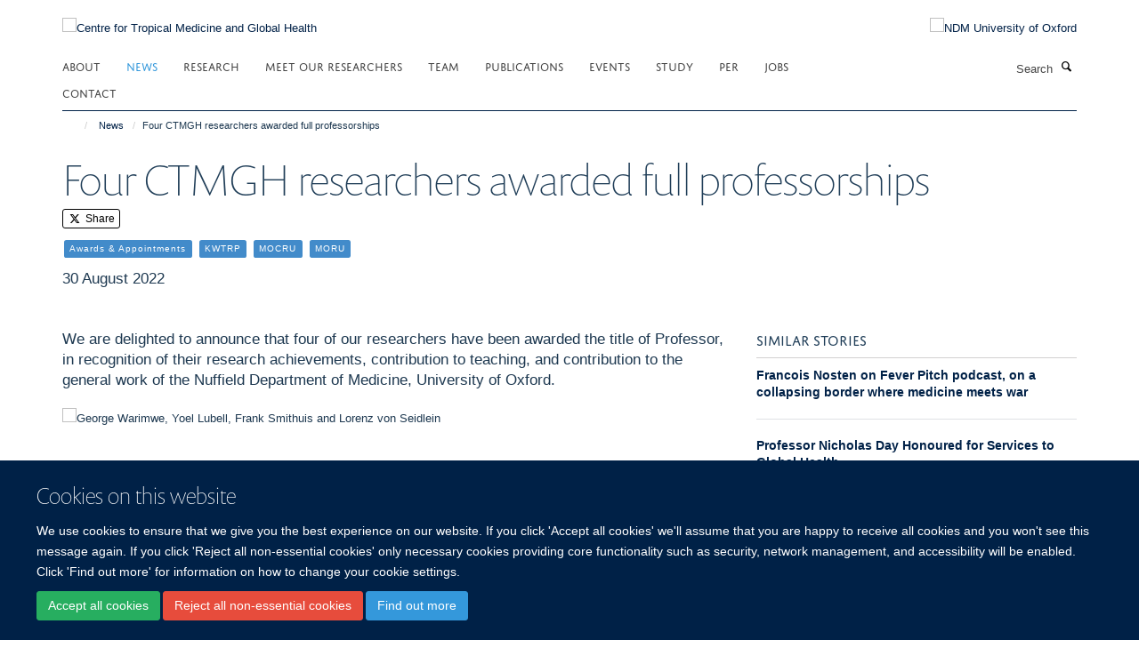

--- FILE ---
content_type: application/x-javascript;charset=utf-8
request_url: https://www.tropicalmedicine.ox.ac.uk/portal_javascripts/Turnkey%20Theme/resourceplone.app.jquerytools-cachekey-6416f37514a07de3e5d5f274db0808af.js
body_size: 21196
content:

/* Merged Plone Javascript file
 * This file is dynamically assembled from separate parts.
 * Some of these parts have 3rd party licenses or copyright information attached
 * Such information is valid for that section,
 * not for the entire composite file
 * originating files are separated by - filename.js -
 */

/* - ++resource++plone.app.jquerytools.js - */
!function($){function Overlay(trigger,conf){var closers,overlay,opened,self=this,fire=trigger.add(self),w=$(window),maskConf=$.tools.expose&&(conf.mask||conf.expose),uid=Math.random().toString().slice(10);maskConf&&("string"==typeof maskConf&&(maskConf={color:maskConf}),maskConf.closeOnClick=maskConf.closeOnEsc=!1);var jq=conf.target||trigger.attr("rel");if(overlay=jq?$(jq):null||trigger,!overlay.length)throw"Could not find Overlay: "+jq;trigger&&-1==trigger.index(overlay)&&trigger.click(function(e){return self.load(e),e.preventDefault()}),$.extend(self,{load:function(e){if(self.isOpened())return self;var eff=effects[conf.effect];if(!eff)throw'Overlay: cannot find effect : "'+conf.effect+'"';if(conf.oneInstance&&$.each(instances,function(){this.close(e)}),e=e||$.Event(),e.type="onBeforeLoad",fire.trigger(e),e.isDefaultPrevented())return self;opened=!0,maskConf&&$(overlay).expose(maskConf);var top=conf.top,left=conf.left,oWidth=overlay.outerWidth(!0),oHeight=overlay.outerHeight(!0);return"string"==typeof top&&(top="center"==top?Math.max((w.height()-oHeight)/2,0):parseInt(top,10)/100*w.height()),"center"==left&&(left=Math.max((w.width()-oWidth)/2,0)),eff[0].call(self,{top:top,left:left},function(){opened&&(e.type="onLoad",fire.trigger(e))}),maskConf&&conf.closeOnClick&&$.mask.getMask().one("click",self.close),conf.closeOnClick&&$(document).on("click."+uid,function(e){$(e.target).parents(overlay).length||self.close(e)}),conf.closeOnEsc&&$(document).on("keydown."+uid,function(e){27==e.keyCode&&self.close(e)}),self},close:function(e){return self.isOpened()?(e=e||$.Event(),e.type="onBeforeClose",fire.trigger(e),e.isDefaultPrevented()?void 0:(opened=!1,effects[conf.effect][1].call(self,function(){e.type="onClose",fire.trigger(e)}),$(document).off("click."+uid+" keydown."+uid),maskConf&&$.mask.close(),self)):self},getOverlay:function(){return overlay},getTrigger:function(){return trigger},getClosers:function(){return closers},isOpened:function(){return opened},getConf:function(){return conf}}),$.each("onBeforeLoad,onStart,onLoad,onBeforeClose,onClose".split(","),function(i,name){$.isFunction(conf[name])&&$(self).on(name,conf[name]),self[name]=function(fn){return fn&&$(self).on(name,fn),self}}),closers=overlay.find(conf.close||".close"),closers.length||conf.close||(closers=$('<a class="close"></a>'),overlay.prepend(closers)),closers.click(function(e){self.close(e)}),conf.load&&self.load()}$.tools=$.tools||{version:"@VERSION"},$.tools.overlay={addEffect:function(name,loadFn,closeFn){effects[name]=[loadFn,closeFn]},conf:{close:null,closeOnClick:!0,closeOnEsc:!0,closeSpeed:"fast",effect:"default",fixed:!/msie/.test(navigator.userAgent.toLowerCase())||navigator.appVersion>6,left:"center",load:!1,mask:null,oneInstance:!0,speed:"normal",target:null,top:"10%"}};var instances=[],effects={};$.tools.overlay.addEffect("default",function(pos,onLoad){var conf=this.getConf(),w=$(window);conf.fixed||(pos.top+=w.scrollTop(),pos.left+=w.scrollLeft()),pos.position=conf.fixed?"fixed":"absolute",this.getOverlay().css(pos).fadeIn(conf.speed,onLoad)},function(onClose){this.getOverlay().fadeOut(this.getConf().closeSpeed,onClose)}),$.fn.overlay=function(conf){var el=this.data("overlay");return el?el:($.isFunction(conf)&&(conf={onBeforeLoad:conf}),conf=$.extend(!0,{},$.tools.overlay.conf,conf),this.each(function(){el=new Overlay($(this),conf),instances.push(el),$(this).data("overlay",el)}),conf.api?el:this)}}(jQuery),function($){function find(root,query){var el=$(query);return el.length<2?el:root.parent().find(query)}function Scrollable(root,conf){var self=this,fire=root.add(self),itemWrap=root.children(),index=0,vertical=conf.vertical;if(current||(current=self),itemWrap.length>1&&(itemWrap=$(conf.items,root)),conf.size>1&&(conf.circular=!1),$.extend(self,{getConf:function(){return conf},getIndex:function(){return index},getSize:function(){return self.getItems().size()},getNaviButtons:function(){return prev.add(next)},getRoot:function(){return root},getItemWrap:function(){return itemWrap},getItems:function(){return itemWrap.find(conf.item).not("."+conf.clonedClass)},move:function(offset,time){return self.seekTo(index+offset,time)},next:function(time){return self.move(conf.size,time)},prev:function(time){return self.move(-conf.size,time)},begin:function(time){return self.seekTo(0,time)},end:function(time){return self.seekTo(self.getSize()-1,time)},focus:function(){return current=self,self},addItem:function(item){return item=$(item),conf.circular?(itemWrap.children().last().before(item),itemWrap.children().first().replaceWith(item.clone().addClass(conf.clonedClass))):(itemWrap.append(item),next.removeClass("disabled")),fire.trigger("onAddItem",[item]),self},seekTo:function(i,time,fn){if(i.jquery||(i*=1),conf.circular&&0===i&&-1==index&&0!==time)return self;if(!conf.circular&&0>i||i>self.getSize()||-1>i)return self;var item=i;i.jquery?i=self.getItems().index(i):item=self.getItems().eq(i);var e=$.Event("onBeforeSeek");if(!fn&&(fire.trigger(e,[i,time]),e.isDefaultPrevented()||!item.length))return self;var props=vertical?{top:-item.position().top}:{left:-item.position().left};return index=i,current=self,void 0===time&&(time=conf.speed),itemWrap.animate(props,time,conf.easing,fn||function(){fire.trigger("onSeek",[i])}),self}}),$.each(["onBeforeSeek","onSeek","onAddItem"],function(i,name){$.isFunction(conf[name])&&$(self).on(name,conf[name]),self[name]=function(fn){return fn&&$(self).on(name,fn),self}}),conf.circular){var cloned1=self.getItems().slice(-1).clone().prependTo(itemWrap),cloned2=self.getItems().eq(1).clone().appendTo(itemWrap);cloned1.add(cloned2).addClass(conf.clonedClass),self.onBeforeSeek(function(e,i,time){return e.isDefaultPrevented()?void 0:-1==i?(self.seekTo(cloned1,time,function(){self.end(0)}),e.preventDefault()):void(i==self.getSize()&&self.seekTo(cloned2,time,function(){self.begin(0)}))});var hidden_parents=root.parents().add(root).filter(function(){return"none"===$(this).css("display")?!0:void 0});hidden_parents.length?(hidden_parents.show(),self.seekTo(0,0,function(){}),hidden_parents.hide()):self.seekTo(0,0,function(){})}var prev=find(root,conf.prev).click(function(e){e.stopPropagation(),self.prev()}),next=find(root,conf.next).click(function(e){e.stopPropagation(),self.next()});if(conf.circular||(self.onBeforeSeek(function(e,i){setTimeout(function(){e.isDefaultPrevented()||(prev.toggleClass(conf.disabledClass,0>=i),next.toggleClass(conf.disabledClass,i>=self.getSize()-1))},1)}),conf.initialIndex||prev.addClass(conf.disabledClass)),self.getSize()<2&&prev.add(next).addClass(conf.disabledClass),conf.mousewheel&&$.fn.mousewheel&&root.mousewheel(function(e,delta){return conf.mousewheel?(self.move(0>delta?1:-1,conf.wheelSpeed||50),!1):void 0}),conf.touch){var touch={};itemWrap[0].ontouchstart=function(e){var t=e.touches[0];touch.x=t.clientX,touch.y=t.clientY},itemWrap[0].ontouchmove=function(e){if(1==e.touches.length&&!itemWrap.is(":animated")){var t=e.touches[0],deltaX=touch.x-t.clientX,deltaY=touch.y-t.clientY;self[vertical&&deltaY>0||!vertical&&deltaX>0?"next":"prev"](),e.preventDefault()}}}conf.keyboard&&$(document).on("keydown.scrollable",function(evt){if(!(!conf.keyboard||evt.altKey||evt.ctrlKey||evt.metaKey||$(evt.target).is(":input")||"static"!=conf.keyboard&&current!=self)){var key=evt.keyCode;return!vertical||38!=key&&40!=key?vertical||37!=key&&39!=key?void 0:(self.move(37==key?-1:1),evt.preventDefault()):(self.move(38==key?-1:1),evt.preventDefault())}}),conf.initialIndex&&self.seekTo(conf.initialIndex,0,function(){})}$.tools=$.tools||{version:"@VERSION"},$.tools.scrollable={conf:{activeClass:"active",circular:!1,clonedClass:"cloned",disabledClass:"disabled",easing:"swing",initialIndex:0,item:"> *",items:".items",keyboard:!0,mousewheel:!1,next:".next",prev:".prev",size:1,speed:400,vertical:!1,touch:!0,wheelSpeed:0}};var current;$.fn.scrollable=function(conf){var el=this.data("scrollable");return el?el:(conf=$.extend({},$.tools.scrollable.conf,conf),this.each(function(){el=new Scrollable($(this),conf),$(this).data("scrollable",el)}),conf.api?el:this)}}(jQuery),function($){function Tabs(root,paneSelector,conf){var current,self=this,trigger=root.add(this),tabs=root.find(conf.tabs),panes=paneSelector.jquery?paneSelector:root.children(paneSelector);tabs.length||(tabs=root.children()),panes.length||(panes=root.parent().find(paneSelector)),panes.length||(panes=$(paneSelector)),$.extend(this,{click:function(i,e){var tab=tabs.eq(i),firstRender=!root.data("tabs");if("string"==typeof i&&i.replace("#","")&&(tab=tabs.filter('[href*="'+i.replace("#","")+'"]'),i=Math.max(tabs.index(tab),0)),conf.rotate){var last=tabs.length-1;if(0>i)return self.click(last,e);if(i>last)return self.click(0,e)}if(!tab.length){if(current>=0)return self;i=conf.initialIndex,tab=tabs.eq(i)}if(i===current)return self;if(e=e||$.Event(),e.type="onBeforeClick",trigger.trigger(e,[i]),!e.isDefaultPrevented()){var effect=firstRender?conf.initialEffect&&conf.effect||"default":conf.effect;return effects[effect].call(self,i,function(){current=i,e.type="onClick",trigger.trigger(e,[i])}),tabs.removeClass(conf.current),tab.addClass(conf.current),self}},getConf:function(){return conf},getTabs:function(){return tabs},getPanes:function(){return panes},getCurrentPane:function(){return panes.eq(current)},getCurrentTab:function(){return tabs.eq(current)},getIndex:function(){return current},next:function(){return self.click(current+1)},prev:function(){return self.click(current-1)},destroy:function(){return tabs.off(conf.event).removeClass(conf.current),panes.find('a[href^="#"]').off("click.T"),self}}),$.each("onBeforeClick,onClick".split(","),function(i,name){$.isFunction(conf[name])&&$(self).on(name,conf[name]),self[name]=function(fn){return fn&&$(self).on(name,fn),self}}),conf.history&&$.fn.history&&($.tools.history.init(tabs),conf.event="history"),tabs.each(function(i){$(this).on(conf.event,function(e){return self.click(i,e),e.preventDefault()})}),panes.find('a[href^="#"]').on("click.T",function(e){self.click($(this).attr("href"),e)}),location.hash&&"a"==conf.tabs&&root.find('[href="'+location.hash+'"]').length?self.click(location.hash):(0===conf.initialIndex||conf.initialIndex>0)&&self.click(conf.initialIndex)}$.tools=$.tools||{version:"@VERSION"},$.tools.tabs={conf:{tabs:"a",current:"current",onBeforeClick:null,onClick:null,effect:"default",initialEffect:!1,initialIndex:0,event:"click",rotate:!1,slideUpSpeed:400,slideDownSpeed:400,history:!1},addEffect:function(name,fn){effects[name]=fn}};var animating,w,effects={"default":function(i,done){this.getPanes().hide().eq(i).show(),done.call()},fade:function(i,done){var conf=this.getConf(),speed=conf.fadeOutSpeed,panes=this.getPanes();speed?panes.fadeOut(speed):panes.hide(),panes.eq(i).fadeIn(conf.fadeInSpeed,done)},slide:function(i,done){var conf=this.getConf();this.getPanes().slideUp(conf.slideUpSpeed),this.getPanes().eq(i).slideDown(conf.slideDownSpeed,done)},ajax:function(i,done){this.getPanes().eq(0).load(this.getTabs().eq(i).attr("href"),done)}};$.tools.tabs.addEffect("horizontal",function(i,done){if(!animating){var nextPane=this.getPanes().eq(i),currentPane=this.getCurrentPane();w||(w=this.getPanes().eq(0).width()),animating=!0,nextPane.show(),currentPane.animate({width:0},{step:function(now){nextPane.css("width",w-now)},complete:function(){$(this).hide(),done.call(),animating=!1}}),currentPane.length||(done.call(),animating=!1)}}),$.fn.tabs=function(paneSelector,conf){var el=this.data("tabs");return el&&(el.destroy(),this.removeData("tabs")),$.isFunction(conf)&&(conf={onBeforeClick:conf}),conf=$.extend({},$.tools.tabs.conf,conf),this.each(function(){el=new Tabs($(this),paneSelector,conf),$(this).data("tabs",el)}),conf.api?el:this}}(jQuery),function($){function setIframeLocation(h){if(h){var doc=iframe.contentWindow.document;doc.open().close(),doc.location.hash=h}}var hash,iframe,links,inited;$.tools=$.tools||{version:"@VERSION"},$.tools.history={init:function(els){inited||($.browser.msie&&$.browser.version<"8"?iframe||(iframe=$("<iframe/>").attr("src","javascript:false;").hide().get(0),$("body").append(iframe),setInterval(function(){var idoc=iframe.contentWindow.document,h=idoc.location.hash;hash!==h&&$(window).trigger("hash",h)},100),setIframeLocation(location.hash||"#")):setInterval(function(){var h=location.hash;h!==hash&&$(window).trigger("hash",h)},100),links=links?links.add(els):els,els.click(function(e){var href=$(this).attr("href");return iframe&&setIframeLocation(href),"#"!=href.slice(0,1)?(location.href="#"+href,e.preventDefault()):void 0}),inited=!0)}},$(window).on("hash",function(e,h){h?links.filter(function(){var href=$(this).attr("href");return href==h||href==h.replace("#","")}).trigger("history",[h]):links.eq(0).trigger("history",[h]),hash=h}),$.fn.history=function(fn){return $.tools.history.init(this),this.on("history",fn)}}(jQuery),function($){function viewport(){if(/msie/.test(navigator.userAgent.toLowerCase())){var d=$(document).height(),w=$(window).height();return[window.innerWidth||document.documentElement.clientWidth||document.body.clientWidth,20>d-w?w:d]}return[$(document).width(),$(document).height()]}function call(fn){return fn?fn.call($.mask):void 0}$.tools=$.tools||{version:"@VERSION"};var tool;tool=$.tools.expose={conf:{maskId:"exposeMask",loadSpeed:"slow",closeSpeed:"fast",closeOnClick:!0,closeOnEsc:!0,zIndex:9998,opacity:.8,startOpacity:0,color:"#fff",onLoad:null,onClose:null}};var mask,exposed,loaded,config,overlayIndex;$.mask={load:function(conf,els){if(loaded)return this;"string"==typeof conf&&(conf={color:conf}),conf=conf||config,config=conf=$.extend($.extend({},tool.conf),conf),mask=$("#"+conf.maskId),mask.length||(mask=$("<div/>").attr("id",conf.maskId),$("body").append(mask));var size=viewport();return mask.css({position:"absolute",top:0,left:0,width:size[0],height:size[1],display:"none",opacity:conf.startOpacity,zIndex:conf.zIndex}),conf.color&&mask.css("backgroundColor",conf.color),call(conf.onBeforeLoad)===!1?this:(conf.closeOnEsc&&$(document).on("keydown.mask",function(e){27==e.keyCode&&$.mask.close(e)}),conf.closeOnClick&&mask.on("click.mask",function(e){$.mask.close(e)}),$(window).on("resize.mask",function(){$.mask.fit()}),els&&els.length&&(overlayIndex=els.eq(0).css("zIndex"),$.each(els,function(){var el=$(this);/relative|absolute|fixed/i.test(el.css("position"))||el.css("position","relative")}),exposed=els.css({zIndex:Math.max(conf.zIndex+1,"auto"==overlayIndex?0:overlayIndex)})),mask.css({display:"block"}).fadeTo(conf.loadSpeed,conf.opacity,function(){$.mask.fit(),call(conf.onLoad),loaded="full"}),loaded=!0,this)},close:function(){if(loaded){if(call(config.onBeforeClose)===!1)return this;mask.fadeOut(config.closeSpeed,function(){exposed&&exposed.css({zIndex:overlayIndex}),loaded=!1,call(config.onClose)}),$(document).off("keydown.mask"),mask.off("click.mask"),$(window).off("resize.mask")}return this},fit:function(){if(loaded){var size=viewport();mask.css({width:size[0],height:size[1]})}},getMask:function(){return mask},isLoaded:function(fully){return fully?"full"==loaded:loaded},getConf:function(){return config},getExposed:function(){return exposed}},$.fn.mask=function(conf){return $.mask.load(conf),this},$.fn.expose=function(conf){return $.mask.load(conf,this),this}}(jQuery);

/* - ++resource++plone.app.jquerytools.form.js - */
/*!
 * jQuery Form Plugin
 * version: 3.51.0-2014.06.20
 * Requires jQuery v1.5 or later
 * Copyright (c) 2014 M. Alsup
 * Examples and documentation at: http://malsup.com/jquery/form/
 * Project repository: https://github.com/malsup/form
 * Dual licensed under the MIT and GPL licenses.
 * https://github.com/malsup/form#copyright-and-license
 */
/*global ActiveXObject */

/*
    Usage Note:
    -----------
    Do not use both ajaxSubmit and ajaxForm on the same form.  These
    functions are mutually exclusive.  Use ajaxSubmit if you want
    to bind your own submit handler to the form.  For example,

    $(document).ready(function() {
        $('#myForm').on('submit', function(e) {
            e.preventDefault(); // <-- important
            $(this).ajaxSubmit({
                target: '#output'
            });
        });
    });

    Use ajaxForm when you want the plugin to manage all the event binding
    for you.  For example,

    $(document).ready(function() {
        $('#myForm').ajaxForm({
            target: '#output'
        });
    });

    You can also use ajaxForm with delegation (requires jQuery v1.7+), so the
    form does not have to exist when you invoke ajaxForm:

    $('#myForm').ajaxForm({
        delegation: true,
        target: '#output'
    });

    When using ajaxForm, the ajaxSubmit function will be invoked for you
    at the appropriate time.
*/

/**
 * Feature detection
 */
var feature = {};
feature.fileapi = $("<input type='file'/>").get(0).files !== undefined;
feature.formdata = window.FormData !== undefined;

var hasProp = !!$.fn.prop;

// attr2 uses prop when it can but checks the return type for
// an expected string.  this accounts for the case where a form 
// contains inputs with names like "action" or "method"; in those
// cases "prop" returns the element
$.fn.attr2 = function() {
    if ( ! hasProp ) {
        return this.attr.apply(this, arguments);
    }
    var val = this.prop.apply(this, arguments);
    if ( ( val && val.jquery ) || typeof val === 'string' ) {
        return val;
    }
    return this.attr.apply(this, arguments);
};

/**
 * ajaxSubmit() provides a mechanism for immediately submitting
 * an HTML form using AJAX.
 */
$.fn.ajaxSubmit = function(options) {
    /*jshint scripturl:true */

    // fast fail if nothing selected (http://dev.jquery.com/ticket/2752)
    if (!this.length) {
        log('ajaxSubmit: skipping submit process - no element selected');
        return this;
    }

    var method, action, url, $form = this;

    if (typeof options == 'function') {
        options = { success: options };
    }
    else if ( options === undefined ) {
        options = {};
    }

    method = options.type || this.attr2('method');
    action = options.url  || this.attr2('action');

    url = (typeof action === 'string') ? $.trim(action) : '';
    url = url || window.location.href || '';
    if (url) {
        // clean url (don't include hash vaue)
        url = (url.match(/^([^#]+)/)||[])[1];
    }

    options = $.extend(true, {
        url:  url,
        success: $.ajaxSettings.success,
        type: method || $.ajaxSettings.type,
        iframeSrc: /^https/i.test(window.location.href || '') ? 'javascript:false' : 'about:blank'
    }, options);

    // hook for manipulating the form data before it is extracted;
    // convenient for use with rich editors like tinyMCE or FCKEditor
    var veto = {};
    this.trigger('form-pre-serialize', [this, options, veto]);
    if (veto.veto) {
        log('ajaxSubmit: submit vetoed via form-pre-serialize trigger');
        return this;
    }

    // provide opportunity to alter form data before it is serialized
    if (options.beforeSerialize && options.beforeSerialize(this, options) === false) {
        log('ajaxSubmit: submit aborted via beforeSerialize callback');
        return this;
    }

    var traditional = options.traditional;
    if ( traditional === undefined ) {
        traditional = $.ajaxSettings.traditional;
    }

    var elements = [];
    var qx, a = this.formToArray(options.semantic, elements);
    if (options.data) {
        options.extraData = options.data;
        qx = $.param(options.data, traditional);
    }

    // give pre-submit callback an opportunity to abort the submit
    if (options.beforeSubmit && options.beforeSubmit(a, this, options) === false) {
        log('ajaxSubmit: submit aborted via beforeSubmit callback');
        return this;
    }

    // fire vetoable 'validate' event
    this.trigger('form-submit-validate', [a, this, options, veto]);
    if (veto.veto) {
        log('ajaxSubmit: submit vetoed via form-submit-validate trigger');
        return this;
    }

    var q = $.param(a, traditional);
    if (qx) {
        q = ( q ? (q + '&' + qx) : qx );
    }
    if (options.type.toUpperCase() == 'GET') {
        options.url += (options.url.indexOf('?') >= 0 ? '&' : '?') + q;
        options.data = null;  // data is null for 'get'
    }
    else {
        options.data = q; // data is the query string for 'post'
    }

    var callbacks = [];
    if (options.resetForm) {
        callbacks.push(function() { $form.resetForm(); });
    }
    if (options.clearForm) {
        callbacks.push(function() { $form.clearForm(options.includeHidden); });
    }

    // perform a load on the target only if dataType is not provided
    if (!options.dataType && options.target) {
        var oldSuccess = options.success || function(){};
        callbacks.push(function(data) {
            var fn = options.replaceTarget ? 'replaceWith' : 'html';
            $(options.target)[fn](data).each(oldSuccess, arguments);
        });
    }
    else if (options.success) {
        callbacks.push(options.success);
    }

    options.success = function(data, status, xhr) { // jQuery 1.4+ passes xhr as 3rd arg
        var context = options.context || this ;    // jQuery 1.4+ supports scope context
        for (var i=0, max=callbacks.length; i < max; i++) {
            callbacks[i].apply(context, [data, status, xhr || $form, $form]);
        }
    };

    if (options.error) {
        var oldError = options.error;
        options.error = function(xhr, status, error) {
            var context = options.context || this;
            oldError.apply(context, [xhr, status, error, $form]);
        };
    }

     if (options.complete) {
        var oldComplete = options.complete;
        options.complete = function(xhr, status) {
            var context = options.context || this;
            oldComplete.apply(context, [xhr, status, $form]);
        };
    }

    // are there files to upload?

    // [value] (issue #113), also see comment:
    // https://github.com/malsup/form/commit/588306aedba1de01388032d5f42a60159eea9228#commitcomment-2180219
    var fileInputs = $('input[type=file]:enabled', this).filter(function() { return $(this).val() !== ''; });

    var hasFileInputs = fileInputs.length > 0;
    var mp = 'multipart/form-data';
    var multipart = ($form.attr('enctype') == mp || $form.attr('encoding') == mp);

    var fileAPI = feature.fileapi && feature.formdata;
    log("fileAPI :" + fileAPI);
    var shouldUseFrame = (hasFileInputs || multipart) && !fileAPI;

    var jqxhr;

    // options.iframe allows user to force iframe mode
    // 06-NOV-09: now defaulting to iframe mode if file input is detected
    if (options.iframe !== false && (options.iframe || shouldUseFrame)) {
        // hack to fix Safari hang (thanks to Tim Molendijk for this)
        // see:  http://groups.google.com/group/jquery-dev/browse_thread/thread/36395b7ab510dd5d
        if (options.closeKeepAlive) {
            $.get(options.closeKeepAlive, function() {
                jqxhr = fileUploadIframe(a);
            });
        }
        else {
            jqxhr = fileUploadIframe(a);
        }
    }
    else if ((hasFileInputs || multipart) && fileAPI) {
        jqxhr = fileUploadXhr(a);
    }
    else {
        jqxhr = $.ajax(options);
    }

    $form.removeData('jqxhr').data('jqxhr', jqxhr);

    // clear element array
    for (var k=0; k < elements.length; k++) {
        elements[k] = null;
    }

    // fire 'notify' event
    this.trigger('form-submit-notify', [this, options]);
    return this;

    // utility fn for deep serialization
    function deepSerialize(extraData){
        var serialized = $.param(extraData, options.traditional).split('&');
        var len = serialized.length;
        var result = [];
        var i, part;
        for (i=0; i < len; i++) {
            // #252; undo param space replacement
            serialized[i] = serialized[i].replace(/\+/g,' ');
            part = serialized[i].split('=');
            // #278; use array instead of object storage, favoring array serializations
            result.push([decodeURIComponent(part[0]), decodeURIComponent(part[1])]);
        }
        return result;
    }

     // XMLHttpRequest Level 2 file uploads (big hat tip to francois2metz)
    function fileUploadXhr(a) {
        var formdata = new FormData();

        for (var i=0; i < a.length; i++) {
            formdata.append(a[i].name, a[i].value);
        }

        if (options.extraData) {
            var serializedData = deepSerialize(options.extraData);
            for (i=0; i < serializedData.length; i++) {
                if (serializedData[i]) {
                    formdata.append(serializedData[i][0], serializedData[i][1]);
                }
            }
        }

        options.data = null;

        var s = $.extend(true, {}, $.ajaxSettings, options, {
            contentType: false,
            processData: false,
            cache: false,
            type: method || 'POST'
        });

        if (options.uploadProgress) {
            // workaround because jqXHR does not expose upload property
            s.xhr = function() {
                var xhr = $.ajaxSettings.xhr();
                if (xhr.upload) {
                    xhr.upload.addEventListener('progress', function(event) {
                        var percent = 0;
                        var position = event.loaded || event.position; /*event.position is deprecated*/
                        var total = event.total;
                        if (event.lengthComputable) {
                            percent = Math.ceil(position / total * 100);
                        }
                        options.uploadProgress(event, position, total, percent);
                    }, false);
                }
                return xhr;
            };
        }

        s.data = null;
        var beforeSend = s.beforeSend;
        s.beforeSend = function(xhr, o) {
            //Send FormData() provided by user
            if (options.formData) {
                o.data = options.formData;
            }
            else {
                o.data = formdata;
            }
            if(beforeSend) {
                beforeSend.call(this, xhr, o);
            }
        };
        return $.ajax(s);
    }

    // private function for handling file uploads (hat tip to YAHOO!)
    function fileUploadIframe(a) {
        var form = $form[0], el, i, s, g, id, $io, io, xhr, sub, n, timedOut, timeoutHandle;
        var deferred = $.Deferred();

        // #341
        deferred.abort = function(status) {
            xhr.abort(status);
        };

        if (a) {
            // ensure that every serialized input is still enabled
            for (i=0; i < elements.length; i++) {
                el = $(elements[i]);
                if ( hasProp ) {
                    el.prop('disabled', false);
                }
                else {
                    el.removeAttr('disabled');
                }
            }
        }

        s = $.extend(true, {}, $.ajaxSettings, options);
        s.context = s.context || s;
        id = 'jqFormIO' + (new Date().getTime());
        if (s.iframeTarget) {
            $io = $(s.iframeTarget);
            n = $io.attr2('name');
            if (!n) {
                $io.attr2('name', id);
            }
            else {
                id = n;
            }
        }
        else {
            $io = $('<iframe name="' + id + '" src="'+ s.iframeSrc +'" />');
            $io.css({ position: 'absolute', top: '-1000px', left: '-1000px' });
        }
        io = $io[0];


        xhr = { // mock object
            aborted: 0,
            responseText: null,
            responseXML: null,
            status: 0,
            statusText: 'n/a',
            getAllResponseHeaders: function() {},
            getResponseHeader: function() {},
            setRequestHeader: function() {},
            abort: function(status) {
                var e = (status === 'timeout' ? 'timeout' : 'aborted');
                log('aborting upload... ' + e);
                this.aborted = 1;

                try { // #214, #257
                    if (io.contentWindow.document.execCommand) {
                        io.contentWindow.document.execCommand('Stop');
                    }
                }
                catch(ignore) {}

                $io.attr('src', s.iframeSrc); // abort op in progress
                xhr.error = e;
                if (s.error) {
                    s.error.call(s.context, xhr, e, status);
                }
                if (g) {
                    $.event.trigger("ajaxError", [xhr, s, e]);
                }
                if (s.complete) {
                    s.complete.call(s.context, xhr, e);
                }
            }
        };

        g = s.global;
        // trigger ajax global events so that activity/block indicators work like normal
        if (g && 0 === $.active++) {
            $.event.trigger("ajaxStart");
        }
        if (g) {
            $.event.trigger("ajaxSend", [xhr, s]);
        }

        if (s.beforeSend && s.beforeSend.call(s.context, xhr, s) === false) {
            if (s.global) {
                $.active--;
            }
            deferred.reject();
            return deferred;
        }
        if (xhr.aborted) {
            deferred.reject();
            return deferred;
        }

        // add submitting element to data if we know it
        sub = form.clk;
        if (sub) {
            n = sub.name;
            if (n && !sub.disabled) {
                s.extraData = s.extraData || {};
                s.extraData[n] = sub.value;
                if (sub.type == "image") {
                    s.extraData[n+'.x'] = form.clk_x;
                    s.extraData[n+'.y'] = form.clk_y;
                }
            }
        }

        var CLIENT_TIMEOUT_ABORT = 1;
        var SERVER_ABORT = 2;
                
        function getDoc(frame) {
            /* it looks like contentWindow or contentDocument do not
             * carry the protocol property in ie8, when running under ssl
             * frame.document is the only valid response document, since
             * the protocol is know but not on the other two objects. strange?
             * "Same origin policy" http://en.wikipedia.org/wiki/Same_origin_policy
             */
            
            var doc = null;
            
            // IE8 cascading access check
            try {
                if (frame.contentWindow) {
                    doc = frame.contentWindow.document;
                }
            } catch(err) {
                // IE8 access denied under ssl & missing protocol
                log('cannot get iframe.contentWindow document: ' + err);
            }

            if (doc) { // successful getting content
                return doc;
            }

            try { // simply checking may throw in ie8 under ssl or mismatched protocol
                doc = frame.contentDocument ? frame.contentDocument : frame.document;
            } catch(err) {
                // last attempt
                log('cannot get iframe.contentDocument: ' + err);
                doc = frame.document;
            }
            return doc;
        }

        // Rails CSRF hack (thanks to Yvan Barthelemy)
        var csrf_token = $('meta[name=csrf-token]').attr('content');
        var csrf_param = $('meta[name=csrf-param]').attr('content');
        if (csrf_param && csrf_token) {
            s.extraData = s.extraData || {};
            s.extraData[csrf_param] = csrf_token;
        }

        // take a breath so that pending repaints get some cpu time before the upload starts
        function doSubmit() {
            // make sure form attrs are set
            var t = $form.attr2('target'), 
                a = $form.attr2('action'), 
                mp = 'multipart/form-data',
                et = $form.attr('enctype') || $form.attr('encoding') || mp;

            // update form attrs in IE friendly way
            form.setAttribute('target',id);
            if (!method || /post/i.test(method) ) {
                form.setAttribute('method', 'POST');
            }
            if (a != s.url) {
                form.setAttribute('action', s.url);
            }

            // ie borks in some cases when setting encoding
            if (! s.skipEncodingOverride && (!method || /post/i.test(method))) {
                $form.attr({
                    encoding: 'multipart/form-data',
                    enctype:  'multipart/form-data'
                });
            }

            // support timout
            if (s.timeout) {
                timeoutHandle = setTimeout(function() { timedOut = true; cb(CLIENT_TIMEOUT_ABORT); }, s.timeout);
            }

            // look for server aborts
            function checkState() {
                try {
                    var state = getDoc(io).readyState;
                    log('state = ' + state);
                    if (state && state.toLowerCase() == 'uninitialized') {
                        setTimeout(checkState,50);
                    }
                }
                catch(e) {
                    log('Server abort: ' , e, ' (', e.name, ')');
                    cb(SERVER_ABORT);
                    if (timeoutHandle) {
                        clearTimeout(timeoutHandle);
                    }
                    timeoutHandle = undefined;
                }
            }

            // add "extra" data to form if provided in options
            var extraInputs = [];
            try {
                if (s.extraData) {
                    for (var n in s.extraData) {
                        if (s.extraData.hasOwnProperty(n)) {
                           // if using the $.param format that allows for multiple values with the same name
                           if($.isPlainObject(s.extraData[n]) && s.extraData[n].hasOwnProperty('name') && s.extraData[n].hasOwnProperty('value')) {
                               extraInputs.push(
                               $('<input type="hidden" name="'+s.extraData[n].name+'">').val(s.extraData[n].value)
                                   .appendTo(form)[0]);
                           } else {
                               extraInputs.push(
                               $('<input type="hidden" name="'+n+'">').val(s.extraData[n])
                                   .appendTo(form)[0]);
                           }
                        }
                    }
                }

                if (!s.iframeTarget) {
                    // add iframe to doc and submit the form
                    $io.appendTo('body');
                }
                if (io.attachEvent) {
                    io.attachEvent('onload', cb);
                }
                else {
                    io.addEventListener('load', cb, false);
                }
                setTimeout(checkState,15);

                try {
                    form.submit();
                } catch(err) {
                    // just in case form has element with name/id of 'submit'
                    var submitFn = document.createElement('form').submit;
                    submitFn.apply(form);
                }
            }
            finally {
                // reset attrs and remove "extra" input elements
                form.setAttribute('action',a);
                form.setAttribute('enctype', et); // #380
                if(t) {
                    form.setAttribute('target', t);
                } else {
                    $form.removeAttr('target');
                }
                $(extraInputs).remove();
            }
        }

        if (s.forceSync) {
            doSubmit();
        }
        else {
            setTimeout(doSubmit, 10); // this lets dom updates render
        }

        var data, doc, domCheckCount = 50, callbackProcessed;

        function cb(e) {
            if (xhr.aborted || callbackProcessed) {
                return;
            }
            
            doc = getDoc(io);
            if(!doc) {
                log('cannot access response document');
                e = SERVER_ABORT;
            }
            if (e === CLIENT_TIMEOUT_ABORT && xhr) {
                xhr.abort('timeout');
                deferred.reject(xhr, 'timeout');
                return;
            }
            else if (e == SERVER_ABORT && xhr) {
                xhr.abort('server abort');
                deferred.reject(xhr, 'error', 'server abort');
                return;
            }

            if (!doc || doc.location.href == s.iframeSrc) {
                // response not received yet
                if (!timedOut) {
                    return;
                }
            }
            if (io.detachEvent) {
                io.detachEvent('onload', cb);
            }
            else {
                io.removeEventListener('load', cb, false);
            }

            var status = 'success', errMsg;
            try {
                if (timedOut) {
                    throw 'timeout';
                }

                var isXml = s.dataType == 'xml' || doc.XMLDocument || $.isXMLDoc(doc);
                log('isXml='+isXml);
                if (!isXml && window.opera && (doc.body === null || !doc.body.innerHTML)) {
                    if (--domCheckCount) {
                        // in some browsers (Opera) the iframe DOM is not always traversable when
                        // the onload callback fires, so we loop a bit to accommodate
                        log('requeing onLoad callback, DOM not available');
                        setTimeout(cb, 250);
                        return;
                    }
                    // let this fall through because server response could be an empty document
                    //log('Could not access iframe DOM after mutiple tries.');
                    //throw 'DOMException: not available';
                }

                //log('response detected');
                var docRoot = doc.body ? doc.body : doc.documentElement;
                xhr.responseText = docRoot ? docRoot.innerHTML : null;
                xhr.responseXML = doc.XMLDocument ? doc.XMLDocument : doc;
                if (isXml) {
                    s.dataType = 'xml';
                }
                xhr.getResponseHeader = function(header){
                    var headers = {'content-type': s.dataType};
                    return headers[header.toLowerCase()];
                };
                // support for XHR 'status' & 'statusText' emulation :
                if (docRoot) {
                    xhr.status = Number( docRoot.getAttribute('status') ) || xhr.status;
                    xhr.statusText = docRoot.getAttribute('statusText') || xhr.statusText;
                }

                var dt = (s.dataType || '').toLowerCase();
                var scr = /(json|script|text)/.test(dt);
                if (scr || s.textarea) {
                    // see if user embedded response in textarea
                    var ta = doc.getElementsByTagName('textarea')[0];
                    if (ta) {
                        xhr.responseText = ta.value;
                        // support for XHR 'status' & 'statusText' emulation :
                        xhr.status = Number( ta.getAttribute('status') ) || xhr.status;
                        xhr.statusText = ta.getAttribute('statusText') || xhr.statusText;
                    }
                    else if (scr) {
                        // account for browsers injecting pre around json response
                        var pre = doc.getElementsByTagName('pre')[0];
                        var b = doc.getElementsByTagName('body')[0];
                        if (pre) {
                            xhr.responseText = pre.textContent ? pre.textContent : pre.innerText;
                        }
                        else if (b) {
                            xhr.responseText = b.textContent ? b.textContent : b.innerText;
                        }
                    }
                }
                else if (dt == 'xml' && !xhr.responseXML && xhr.responseText) {
                    xhr.responseXML = toXml(xhr.responseText);
                }

                try {
                    data = httpData(xhr, dt, s);
                }
                catch (err) {
                    status = 'parsererror';
                    xhr.error = errMsg = (err || status);
                }
            }
            catch (err) {
                log('error caught: ',err);
                status = 'error';
                xhr.error = errMsg = (err || status);
            }

            if (xhr.aborted) {
                log('upload aborted');
                status = null;
            }

            if (xhr.status) { // we've set xhr.status
                status = (xhr.status >= 200 && xhr.status < 300 || xhr.status === 304) ? 'success' : 'error';
            }

            // ordering of these callbacks/triggers is odd, but that's how $.ajax does it
            if (status === 'success') {
                if (s.success) {
                    s.success.call(s.context, data, 'success', xhr);
                }
                deferred.resolve(xhr.responseText, 'success', xhr);
                if (g) {
                    $.event.trigger("ajaxSuccess", [xhr, s]);
                }
            }
            else if (status) {
                if (errMsg === undefined) {
                    errMsg = xhr.statusText;
                }
                if (s.error) {
                    s.error.call(s.context, xhr, status, errMsg);
                }
                deferred.reject(xhr, 'error', errMsg);
                if (g) {
                    $.event.trigger("ajaxError", [xhr, s, errMsg]);
                }
            }

            if (g) {
                $.event.trigger("ajaxComplete", [xhr, s]);
            }

            if (g && ! --$.active) {
                $.event.trigger("ajaxStop");
            }

            if (s.complete) {
                s.complete.call(s.context, xhr, status);
            }

            callbackProcessed = true;
            if (s.timeout) {
                clearTimeout(timeoutHandle);
            }

            // clean up
            setTimeout(function() {
                if (!s.iframeTarget) {
                    $io.remove();
                }
                else { //adding else to clean up existing iframe response.
                    $io.attr('src', s.iframeSrc);
                }
                xhr.responseXML = null;
            }, 100);
        }

        var toXml = $.parseXML || function(s, doc) { // use parseXML if available (jQuery 1.5+)
            if (window.ActiveXObject) {
                doc = new ActiveXObject('Microsoft.XMLDOM');
                doc.async = 'false';
                doc.loadXML(s);
            }
            else {
                doc = (new DOMParser()).parseFromString(s, 'text/xml');
            }
            return (doc && doc.documentElement && doc.documentElement.nodeName != 'parsererror') ? doc : null;
        };
        var parseJSON = $.parseJSON || function(s) {
            /*jslint evil:true */
            return window['eval']('(' + s + ')');
        };

        var httpData = function( xhr, type, s ) { // mostly lifted from jq1.4.4

            var ct = xhr.getResponseHeader('content-type') || '',
                xml = type === 'xml' || !type && ct.indexOf('xml') >= 0,
                data = xml ? xhr.responseXML : xhr.responseText;

            if (xml && data.documentElement.nodeName === 'parsererror') {
                if ($.error) {
                    $.error('parsererror');
                }
            }
            if (s && s.dataFilter) {
                data = s.dataFilter(data, type);
            }
            if (typeof data === 'string') {
                if (type === 'json' || !type && ct.indexOf('json') >= 0) {
                    data = parseJSON(data);
                } else if (type === "script" || !type && ct.indexOf("javascript") >= 0) {
                    $.globalEval(data);
                }
            }
            return data;
        };

        return deferred;
    }
};

/**
 * ajaxForm() provides a mechanism for fully automating form submission.
 *
 * The advantages of using this method instead of ajaxSubmit() are:
 *
 * 1: This method will include coordinates for <input type="image" /> elements (if the element
 *    is used to submit the form).
 * 2. This method will include the submit element's name/value data (for the element that was
 *    used to submit the form).
 * 3. This method binds the submit() method to the form for you.
 *
 * The options argument for ajaxForm works exactly as it does for ajaxSubmit.  ajaxForm merely
 * passes the options argument along after properly binding events for submit elements and
 * the form itself.
 */
$.fn.ajaxForm = function(options) {
    options = options || {};
    options.delegation = options.delegation && $.isFunction($.fn.on);

    // in jQuery 1.3+ we can fix mistakes with the ready state
    if (!options.delegation && this.length === 0) {
        var o = { s: this.selector, c: this.context };
        if (!$.isReady && o.s) {
            log('DOM not ready, queuing ajaxForm');
            $(function() {
                $(o.s,o.c).ajaxForm(options);
            });
            return this;
        }
        // is your DOM ready?  http://docs.jquery.com/Tutorials:Introducing_$(document).ready()
        log('terminating; zero elements found by selector' + ($.isReady ? '' : ' (DOM not ready)'));
        return this;
    }

    if ( options.delegation ) {
        $(document)
            .off('submit.form-plugin', this.selector, doAjaxSubmit)
            .off('click.form-plugin', this.selector, captureSubmittingElement)
            .on('submit.form-plugin', this.selector, options, doAjaxSubmit)
            .on('click.form-plugin', this.selector, options, captureSubmittingElement);
        return this;
    }

    return this.ajaxFormUnbind()
        .bind('submit.form-plugin', options, doAjaxSubmit)
        .bind('click.form-plugin', options, captureSubmittingElement);
};

// private event handlers
function doAjaxSubmit(e) {
    /*jshint validthis:true */
    var options = e.data;
    if (!e.isDefaultPrevented()) { // if event has been canceled, don't proceed
        e.preventDefault();
        $(e.target).ajaxSubmit(options); // #365
    }
}

function captureSubmittingElement(e) {
    /*jshint validthis:true */
    var target = e.target;
    var $el = $(target);
    if (!($el.is("[type=submit],[type=image]"))) {
        // is this a child element of the submit el?  (ex: a span within a button)
        var t = $el.closest('[type=submit]');
        if (t.length === 0) {
            return;
        }
        target = t[0];
    }
    var form = this;
    form.clk = target;
    if (target.type == 'image') {
        if (e.offsetX !== undefined) {
            form.clk_x = e.offsetX;
            form.clk_y = e.offsetY;
        } else if (typeof $.fn.offset == 'function') {
            var offset = $el.offset();
            form.clk_x = e.pageX - offset.left;
            form.clk_y = e.pageY - offset.top;
        } else {
            form.clk_x = e.pageX - target.offsetLeft;
            form.clk_y = e.pageY - target.offsetTop;
        }
    }
    // clear form vars
    setTimeout(function() { form.clk = form.clk_x = form.clk_y = null; }, 100);
}


// ajaxFormUnbind unbinds the event handlers that were bound by ajaxForm
$.fn.ajaxFormUnbind = function() {
    return this.unbind('submit.form-plugin click.form-plugin');
};

/**
 * formToArray() gathers form element data into an array of objects that can
 * be passed to any of the following ajax functions: $.get, $.post, or load.
 * Each object in the array has both a 'name' and 'value' property.  An example of
 * an array for a simple login form might be:
 *
 * [ { name: 'username', value: 'jresig' }, { name: 'password', value: 'secret' } ]
 *
 * It is this array that is passed to pre-submit callback functions provided to the
 * ajaxSubmit() and ajaxForm() methods.
 */
$.fn.formToArray = function(semantic, elements) {
    var a = [];
    if (this.length === 0) {
        return a;
    }

    var form = this[0];
    var formId = this.attr('id');
    var els = semantic ? form.getElementsByTagName('*') : form.elements;
    var els2;

    if (els && !/MSIE [678]/.test(navigator.userAgent)) { // #390
        els = $(els).get();  // convert to standard array
    }

    // #386; account for inputs outside the form which use the 'form' attribute
    if ( formId ) {
        els2 = $(':input[form="' + formId + '"]').get(); // hat tip @thet
        if ( els2.length ) {
            els = (els || []).concat(els2);
        }
    }

    if (!els || !els.length) {
        return a;
    }

    var i,j,n,v,el,max,jmax;
    for(i=0, max=els.length; i < max; i++) {
        el = els[i];
        n = el.name;
        if (!n || el.disabled) {
            continue;
        }

        if (semantic && form.clk && el.type == "image") {
            // handle image inputs on the fly when semantic == true
            if(form.clk == el) {
                a.push({name: n, value: $(el).val(), type: el.type });
                a.push({name: n+'.x', value: form.clk_x}, {name: n+'.y', value: form.clk_y});
            }
            continue;
        }

        v = $.fieldValue(el, true);
        if (v && v.constructor == Array) {
            if (elements) {
                elements.push(el);
            }
            for(j=0, jmax=v.length; j < jmax; j++) {
                a.push({name: n, value: v[j]});
            }
        }
        else if (feature.fileapi && el.type == 'file') {
            if (elements) {
                elements.push(el);
            }
            var files = el.files;
            if (files.length) {
                for (j=0; j < files.length; j++) {
                    a.push({name: n, value: files[j], type: el.type});
                }
            }
            else {
                // #180
                a.push({ name: n, value: '', type: el.type });
            }
        }
        else if (v !== null && typeof v != 'undefined') {
            if (elements) {
                elements.push(el);
            }
            a.push({name: n, value: v, type: el.type, required: el.required});
        }
    }

    if (!semantic && form.clk) {
        // input type=='image' are not found in elements array! handle it here
        var $input = $(form.clk), input = $input[0];
        n = input.name;
        if (n && !input.disabled && input.type == 'image') {
            a.push({name: n, value: $input.val()});
            a.push({name: n+'.x', value: form.clk_x}, {name: n+'.y', value: form.clk_y});
        }
    }
    return a;
};

/**
 * Serializes form data into a 'submittable' string. This method will return a string
 * in the format: name1=value1&amp;name2=value2
 */
$.fn.formSerialize = function(semantic) {
    //hand off to jQuery.param for proper encoding
    return $.param(this.formToArray(semantic));
};

/**
 * Serializes all field elements in the jQuery object into a query string.
 * This method will return a string in the format: name1=value1&amp;name2=value2
 */
$.fn.fieldSerialize = function(successful) {
    var a = [];
    this.each(function() {
        var n = this.name;
        if (!n) {
            return;
        }
        var v = $.fieldValue(this, successful);
        if (v && v.constructor == Array) {
            for (var i=0,max=v.length; i < max; i++) {
                a.push({name: n, value: v[i]});
            }
        }
        else if (v !== null && typeof v != 'undefined') {
            a.push({name: this.name, value: v});
        }
    });
    //hand off to jQuery.param for proper encoding
    return $.param(a);
};

/**
 * Returns the value(s) of the element in the matched set.  For example, consider the following form:
 *
 *  <form><fieldset>
 *      <input name="A" type="text" />
 *      <input name="A" type="text" />
 *      <input name="B" type="checkbox" value="B1" />
 *      <input name="B" type="checkbox" value="B2"/>
 *      <input name="C" type="radio" value="C1" />
 *      <input name="C" type="radio" value="C2" />
 *  </fieldset></form>
 *
 *  var v = $('input[type=text]').fieldValue();
 *  // if no values are entered into the text inputs
 *  v == ['','']
 *  // if values entered into the text inputs are 'foo' and 'bar'
 *  v == ['foo','bar']
 *
 *  var v = $('input[type=checkbox]').fieldValue();
 *  // if neither checkbox is checked
 *  v === undefined
 *  // if both checkboxes are checked
 *  v == ['B1', 'B2']
 *
 *  var v = $('input[type=radio]').fieldValue();
 *  // if neither radio is checked
 *  v === undefined
 *  // if first radio is checked
 *  v == ['C1']
 *
 * The successful argument controls whether or not the field element must be 'successful'
 * (per http://www.w3.org/TR/html4/interact/forms.html#successful-controls).
 * The default value of the successful argument is true.  If this value is false the value(s)
 * for each element is returned.
 *
 * Note: This method *always* returns an array.  If no valid value can be determined the
 *    array will be empty, otherwise it will contain one or more values.
 */
$.fn.fieldValue = function(successful) {
    for (var val=[], i=0, max=this.length; i < max; i++) {
        var el = this[i];
        var v = $.fieldValue(el, successful);
        if (v === null || typeof v == 'undefined' || (v.constructor == Array && !v.length)) {
            continue;
        }
        if (v.constructor == Array) {
            $.merge(val, v);
        }
        else {
            val.push(v);
        }
    }
    return val;
};

/**
 * Returns the value of the field element.
 */
$.fieldValue = function(el, successful) {
    var n = el.name, t = el.type, tag = el.tagName.toLowerCase();
    if (successful === undefined) {
        successful = true;
    }

    if (successful && (!n || el.disabled || t == 'reset' || t == 'button' ||
        (t == 'checkbox' || t == 'radio') && !el.checked ||
        (t == 'submit' || t == 'image') && el.form && el.form.clk != el ||
        tag == 'select' && el.selectedIndex == -1)) {
            return null;
    }

    if (tag == 'select') {
        var index = el.selectedIndex;
        if (index < 0) {
            return null;
        }
        var a = [], ops = el.options;
        var one = (t == 'select-one');
        var max = (one ? index+1 : ops.length);
        for(var i=(one ? index : 0); i < max; i++) {
            var op = ops[i];
            if (op.selected) {
                var v = op.value;
                if (!v) { // extra pain for IE...
                    v = (op.attributes && op.attributes.value && !(op.attributes.value.specified)) ? op.text : op.value;
                }
                if (one) {
                    return v;
                }
                a.push(v);
            }
        }
        return a;
    }
    return $(el).val();
};

/**
 * Clears the form data.  Takes the following actions on the form's input fields:
 *  - input text fields will have their 'value' property set to the empty string
 *  - select elements will have their 'selectedIndex' property set to -1
 *  - checkbox and radio inputs will have their 'checked' property set to false
 *  - inputs of type submit, button, reset, and hidden will *not* be effected
 *  - button elements will *not* be effected
 */
$.fn.clearForm = function(includeHidden) {
    return this.each(function() {
        $('input,select,textarea', this).clearFields(includeHidden);
    });
};

/**
 * Clears the selected form elements.
 */
$.fn.clearFields = $.fn.clearInputs = function(includeHidden) {
    var re = /^(?:color|date|datetime|email|month|number|password|range|search|tel|text|time|url|week)$/i; // 'hidden' is not in this list
    return this.each(function() {
        var t = this.type, tag = this.tagName.toLowerCase();
        if (re.test(t) || tag == 'textarea') {
            this.value = '';
        }
        else if (t == 'checkbox' || t == 'radio') {
            this.checked = false;
        }
        else if (tag == 'select') {
            this.selectedIndex = -1;
        }
        else if (t == "file") {
            if (/MSIE/.test(navigator.userAgent)) {
                $(this).replaceWith($(this).clone(true));
            } else {
                $(this).val('');
            }
        }
        else if (includeHidden) {
            // includeHidden can be the value true, or it can be a selector string
            // indicating a special test; for example:
            //  $('#myForm').clearForm('.special:hidden')
            // the above would clean hidden inputs that have the class of 'special'
            if ( (includeHidden === true && /hidden/.test(t)) ||
                 (typeof includeHidden == 'string' && $(this).is(includeHidden)) ) {
                this.value = '';
            }
        }
    });
};

/**
 * Resets the form data.  Causes all form elements to be reset to their original value.
 */
$.fn.resetForm = function() {
    return this.each(function() {
        // guard against an input with the name of 'reset'
        // note that IE reports the reset function as an 'object'
        if (typeof this.reset == 'function' || (typeof this.reset == 'object' && !this.reset.nodeType)) {
            this.reset();
        }
    });
};

/**
 * Enables or disables any matching elements.
 */
$.fn.enable = function(b) {
    if (b === undefined) {
        b = true;
    }
    return this.each(function() {
        this.disabled = !b;
    });
};

/**
 * Checks/unchecks any matching checkboxes or radio buttons and
 * selects/deselects and matching option elements.
 */
$.fn.selected = function(select) {
    if (select === undefined) {
        select = true;
    }
    return this.each(function() {
        var t = this.type;
        if (t == 'checkbox' || t == 'radio') {
            this.checked = select;
        }
        else if (this.tagName.toLowerCase() == 'option') {
            var $sel = $(this).parent('select');
            if (select && $sel[0] && $sel[0].type == 'select-one') {
                // deselect all other options
                $sel.find('option').selected(false);
            }
            this.selected = select;
        }
    });
};

// expose debug var
$.fn.ajaxSubmit.debug = false;

// helper fn for console logging
function log() {
    if (!$.fn.ajaxSubmit.debug) {
        return;
    }
    var msg = '[jquery.form] ' + Array.prototype.join.call(arguments,'');
    if (window.console && window.console.log) {
        window.console.log(msg);
    }
    else if (window.opera && window.opera.postError) {
        window.opera.postError(msg);
    }
}


/* - ++resource++plone.app.jquerytools.overlayhelpers.js - */
// https://www.tropicalmedicine.ox.ac.uk/portal_javascripts/++resource++plone.app.jquerytools.overlayhelpers.js?original=1
var pb={spinner:{},overlay_counter:1};jQuery.tools.overlay.conf.oneInstance=false;(function($){jQuery.tools.overlay.addEffect('default',
function(pos,onLoad){var conf=this.getConf(),w=$(window),ovl=this.getOverlay(),op=ovl.parent().offsetParent().offset();if(!conf.fixed){pos.top+=w.scrollTop()-op.top;pos.left+=w.scrollLeft()-op.left}
pos.position=conf.fixed?'fixed':'absolute';ovl.css(pos).fadeIn(conf.speed,onLoad)}, function(onClose){this.getOverlay().fadeOut(this.getConf().closeSpeed,onClose)});pb.spinner.show=function(){$('body').css('cursor','wait')};pb.spinner.hide=function(){$('body').css('cursor','')}}(jQuery));jQuery(function($){$.fn.prepOverlay=function(pba){return this.each(function(){var o,pbo,config,onBeforeLoad,onLoad,src,parts;o=$(this);pbo=$.extend(true,{'width':'60%'},pba);config=pbo.config||{};onBeforeLoad=pb[pbo.subtype];if(onBeforeLoad){config.onBeforeLoad=onBeforeLoad}
onLoad=config.onLoad;config.onLoad=function(){if(onLoad){onLoad.apply(this,arguments)}
pb.fi_focus(this.getOverlay())};src=o.attr('href')||o.attr('src')||o.attr('action');if(pbo.urlmatch){src=src.replace(new RegExp(pbo.urlmatch),pbo.urlreplace)}
if(pbo.subtype==='inline'){src=src.replace(/^.+#/,'#');$("[id='"+src.replace('#','')+"']").addClass('overlay');o.removeAttr('href').attr('rel',src);o.overlay()} else{pbo.nt='pb_'+pb.overlay_counter;pb.overlay_counter+=1;pbo.selector=pbo.filter||pbo.selector;if(!pbo.selector){parts=src.split(' ');src=parts.shift();pbo.selector=parts.join(' ')}
pbo.src=src;pbo.config=config;pbo.source=o;pb.remove_overlay(o);o.data('pbo',pbo);o.attr('rel','#'+pbo.nt);o.addClass('link-overlay');switch(pbo.subtype){case 'image':o.click(pb.image_click);break;case 'ajax':o.click(pb.ajax_click);break;case 'iframe':pb.create_content_div(pbo);o.overlay(config);break;default:throw "Unsupported overlay type"}
o.css('cursor','pointer')}})};pb.remove_overlay=function(o){var old_data=o.data('pbo');if(old_data){switch(old_data.subtype){case 'image':o.unbind('click',pb.image_click);break;case 'ajax':o.unbind('click',pb.ajax_click);break;default:o.unbind('click');break}
if(old_data.nt){$('#'+old_data.nt).remove()}}};pb.create_content_div=function(pbo,trigger){var content,close_message,pbw=pbo.width;if(typeof close_box_message==='undefined'){close_message='Close this box.'} else{close_message=close_box_message}
content=$('<div id="'+pbo.nt+'" class="overlay overlay-'+pbo.subtype+' '+(pbo.cssclass||'')+'"><div class="close"><a href="#" class="hiddenStructure" title="Close this box">'+close_message+'</a></div></div>');content.data('pbo',pbo);if(pbw){if(pbw.indexOf('%')>0){content.width(parseInt(pbw,10)/100 * $(window).width())} else{content.width(pbw)}}
content.appendTo($("body"));return content};pb.image_click=function(event){var ethis,content,api,img,el,pbo;ethis=$(this);pbo=ethis.data('pbo');content=$(ethis.attr('rel'));if(!content.length){content=pb.create_content_div(pbo);content.overlay(pbo.config)}
api=content.overlay();if(content.find('img').length===0){if(pbo.src){pb.spinner.show();img=new Image();img.src=pbo.src;el=$(img);content.append(el.addClass('pb-image'));el.load(function(){pb.spinner.hide();api.load()})}} else{api.load()}
return false};pb.fi_focus=function(jqo){if(!jqo.find("form div.error :input:first").focus().length){jqo.find("form :input:visible:first").focus()}};pb.ajax_error_recover=function(responseText,selector){var tcontent=$('<div/>').append(responseText.replace(/<script(.|\s)*?\/script>/gi,""));return selector?tcontent.find(selector):tcontent};pb.add_ajax_load=function(form){if(form.find('input[name=ajax_load]').length===0){form.prepend($('<input type="hidden" name="ajax_load" value="'+(new Date().getTime())+'" />'))}};pb.prep_ajax_form=function(form){var ajax_parent=form.closest('.pb-ajax'),data_parent=ajax_parent.closest('.overlay-ajax'),pbo=data_parent.data('pbo'),formtarget=pbo.formselector,closeselector=pbo.closeselector,beforepost=pbo.beforepost,afterpost=pbo.afterpost,noform=pbo.noform,api=data_parent.overlay(),selector=pbo.selector,options={};options.beforeSerialize=function(){pb.spinner.show()};if(beforepost){options.beforeSubmit=function(arr,form,options){return beforepost(form,arr,options)}}
options.success=function(responseText,statusText,xhr,form){$(document).trigger('formOverlayStart',[this,responseText,statusText,xhr,form]);var el,myform,success,target,scripts=[],filteredResponseText;success=statusText==="success"||statusText==="notmodified";if(!success){responseText=responseText.responseText}
filteredResponseText=responseText.replace(/<script(.|\s)*?\/script>/gi,"");el=$('<div />').append(selector?$('<div />').append(filteredResponseText).find(selector):filteredResponseText);if(success&&afterpost){afterpost(el,data_parent)}
myform=el.find(formtarget);if(success&&myform.length){ajax_parent.empty().append(el);try{$.buildFragment([responseText],[document],scripts)} catch(e){$.buildFragment([responseText],document,scripts)}
if(scripts.length){$.each(scripts, function(){$.globalEval(this.text||this.textContent||this.innerHTML||"")})}
if($.fn.ploneTabInit){el.ploneTabInit()}
pb.fi_focus(ajax_parent);pb.add_ajax_load(myform);myform.ajaxForm(options);if(closeselector){el.find(closeselector).click(function(event){api.close();return false})}
$(document).trigger('formOverlayLoadSuccess',[this,myform,api,pb,ajax_parent])} else{if(success){if(typeof noform==="function"){noform=noform(el,pbo)}} else{noform=statusText}
switch(noform){case 'close':api.close();break;case 'reload':api.close();pb.spinner.show();location.replace(location.href);break;case 'redirect':api.close();pb.spinner.show();target=pbo.redirect;if(typeof target==="function"){target=target(el,responseText,pbo)}
location.replace(target);break;default:if(el.children()){ajax_parent.empty().append(el)} else{api.close()}
break}
$(document).trigger('formOverlayLoadFailure',[this,myform,api,pb,ajax_parent,noform])}
pb.spinner.hide()};options.error=options.success;pb.add_ajax_load(form);form.ajaxForm(options)};pb.ajax_click=function(event){var ethis=$(this),pbo,content,api,src,el,selector,formtarget,closeselector,sep,scripts=[],e;e=$.Event();e.type="beforeAjaxClickHandled";$(document).trigger(e,[this,event]);if(e.isDefaultPrevented()){return false}
pbo=ethis.data('pbo');content=pb.create_content_div(pbo,ethis);content.overlay(pbo.config,ethis);api=content.overlay();src=pbo.src;selector=pbo.selector;formtarget=pbo.formselector;closeselector=pbo.closeselector;pb.spinner.show();$(this).find("input.submitting").removeClass('submitting');el=$('div.pb-ajax',content);if(el.length===0){el=$('<div class="pb-ajax" />');content.append(el)}
if(api.getConf().fixed){el.css('max-height',Math.floor($(window).height() * 0.75))}
sep=(src.indexOf('?')>=0)?'&':'?';src+=sep+"ajax_load="+(new Date().getTime());if(selector){src+=' '+selector}
el[0].handle_load_inside_overlay=function(responseText,errorText){var ele,target;ele=$(this);if(errorText==='error'){ele.append(pb.ajax_error_recover(responseText,selector))} else if(!responseText.length){ele.append(ajax_noresponse_message||'No response from server.')}
ele.wrapInner('<div />');if(formtarget){target=ele.find(formtarget);if(target.length>0){pb.prep_ajax_form(target)}}
if(closeselector){ele.find(closeselector).click(function(event){api.close();return false})}
try{$.buildFragment([responseText],[document],scripts)} catch(e){$.buildFragment([responseText],document,scripts)}
if(scripts.length){$.each(scripts, function(){$.globalEval(this.text||this.textContent||this.innerHTML||"")})}
if($.fn.ploneTabInit){ele.ploneTabInit()}
api.onClose=function(){content.remove()};$(document).trigger('loadInsideOverlay',[this,responseText,errorText,api])};el.load(src,null, function(responseText,errorText){el[0].handle_load_inside_overlay.apply(this,[responseText,errorText]);pb.spinner.hide();api.load();return true});return false};pb.iframe=function(){var content,pbo;pb.spinner.show();content=this.getOverlay();pbo=this.getTrigger().data('pbo');if(content.find('iframe').length===0&&pbo.src){content.append('<iframe src="'+pbo.src+'" width="'+content.width()+'" height="'+content.height()+'" onload="pb.spinner.hide()"/>')} else{pb.spinner.hide()}
return true}});

/* - ++resource++plone.app.jquerytools.tooltip.js - */
!function($){function getPosition(trigger,tip,conf){var top=conf.relative?trigger.position().top:trigger.offset().top,left=conf.relative?trigger.position().left:trigger.offset().left,pos=conf.position[0];top-=tip.outerHeight()-conf.offset[0],left+=trigger.outerWidth()+conf.offset[1],/iPad/i.test(navigator.userAgent)&&(top-=$(window).scrollTop());var height=tip.outerHeight()+trigger.outerHeight();"center"==pos&&(top+=height/2),"bottom"==pos&&(top+=height),pos=conf.position[1];var width=tip.outerWidth()+trigger.outerWidth();return"center"==pos&&(left-=width/2),"left"==pos&&(left-=width),{top:top,left:left}}function Tooltip(trigger,conf){var tip,shown,self=this,fire=trigger.add(self),timer=0,pretimer=0,title=trigger.attr("title"),tipAttr=trigger.attr("data-tooltip"),effect=effects[conf.effect],isInput=trigger.is(":input"),isWidget=isInput&&trigger.is(":checkbox, :radio, select, :button, :submit"),type=trigger.attr("type"),evt=conf.events[type]||conf.events[isInput?isWidget?"widget":"input":"def"];if(!effect)throw'Nonexistent effect "'+conf.effect+'"';if(evt=evt.split(/,\s*/),2!=evt.length)throw"Tooltip: bad events configuration for "+type;trigger.on(evt[0],function(e){clearTimeout(timer),conf.predelay?pretimer=setTimeout(function(){self.show(e)},conf.predelay):self.show(e)}).on(evt[1],function(e){clearTimeout(pretimer),conf.delay?timer=setTimeout(function(){self.hide(e)},conf.delay):self.hide(e)}),title&&conf.cancelDefault&&(trigger.removeAttr("title"),trigger.data("title",title)),$.extend(self,{show:function(e){if(!tip&&(tipAttr?tip=$(tipAttr):conf.tip?tip=$(conf.tip).eq(0):title?tip=$(conf.layout).addClass(conf.tipClass).appendTo(document.body).hide().append(title):(tip=trigger.find("."+conf.tipClass),tip.length||(tip=trigger.next()),tip.length||(tip=trigger.parent().next())),!tip.length))throw"Cannot find tooltip for "+trigger;if(self.isShown())return self;tip.stop(!0,!0);var pos=getPosition(trigger,tip,conf);if(conf.tip&&tip.html(trigger.data("title")),e=$.Event(),e.type="onBeforeShow",fire.trigger(e,[pos]),e.isDefaultPrevented())return self;pos=getPosition(trigger,tip,conf),tip.css({position:"absolute",top:pos.top,left:pos.left}),shown=!0,effect[0].call(self,function(){e.type="onShow",shown="full",fire.trigger(e)});var event=conf.events.tooltip.split(/,\s*/);return tip.data("__set")||(tip.off(event[0]).on(event[0],function(){clearTimeout(timer),clearTimeout(pretimer)}),event[1]&&!trigger.is("input:not(:checkbox, :radio), textarea")&&tip.off(event[1]).on(event[1],function(e){e.relatedTarget!=trigger[0]&&trigger.trigger(evt[1].split(" ")[0])}),conf.tip||tip.data("__set",!0)),self},hide:function(e){return tip&&self.isShown()?(e=$.Event(),e.type="onBeforeHide",fire.trigger(e),e.isDefaultPrevented()?void 0:(shown=!1,effects[conf.effect][1].call(self,function(){e.type="onHide",fire.trigger(e)}),self)):self},isShown:function(fully){return fully?"full"==shown:shown},getConf:function(){return conf},getTip:function(){return tip},getTrigger:function(){return trigger}}),$.each("onHide,onBeforeShow,onShow,onBeforeHide".split(","),function(i,name){$.isFunction(conf[name])&&$(self).on(name,conf[name]),self[name]=function(fn){return fn&&$(self).on(name,fn),self}})}$.tools=$.tools||{version:"@VERSION"},$.tools.tooltip={conf:{effect:"toggle",fadeOutSpeed:"fast",predelay:0,delay:30,opacity:1,tip:0,fadeIE:!1,position:["top","center"],offset:[0,0],relative:!1,cancelDefault:!0,events:{def:"mouseenter,mouseleave",input:"focus,blur",widget:"focus mouseenter,blur mouseleave",tooltip:"mouseenter,mouseleave"},layout:"<div/>",tipClass:"tooltip"},addEffect:function(name,loadFn,hideFn){effects[name]=[loadFn,hideFn]}};var effects={toggle:[function(done){var conf=this.getConf(),tip=this.getTip(),o=conf.opacity;1>o&&tip.css({opacity:o}),tip.show(),done.call()},function(done){this.getTip().hide(),done.call()}],fade:[function(done){var conf=this.getConf();!/msie/.test(navigator.userAgent.toLowerCase())||conf.fadeIE?this.getTip().fadeTo(conf.fadeInSpeed,conf.opacity,done):(this.getTip().show(),done())},function(done){var conf=this.getConf();!/msie/.test(navigator.userAgent.toLowerCase())||conf.fadeIE?this.getTip().fadeOut(conf.fadeOutSpeed,done):(this.getTip().hide(),done())}]};$.fn.tooltip=function(conf){var api=this.data("tooltip");return api?api:(conf=$.extend(!0,{},$.tools.tooltip.conf,conf),"string"==typeof conf.position&&(conf.position=conf.position.split(/,?\s/)),this.each(function(){api=new Tooltip($(this),conf),$(this).data("tooltip",api)}),conf.api?api:this)}}(jQuery);
